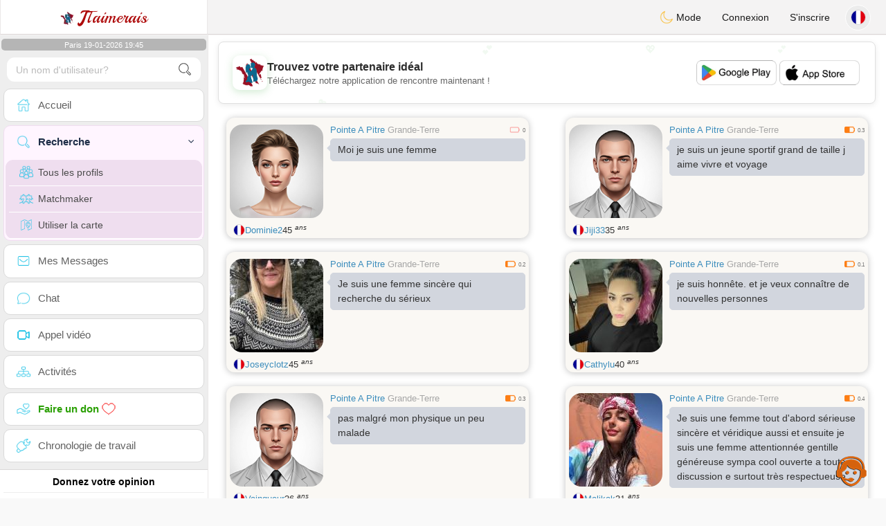

--- FILE ---
content_type: text/html; charset=UTF-8
request_url: https://www.jtaimerais.fr/fr/search?pays=FR&city=Pointe%20A%20Pitre
body_size: 14282
content:
<!DOCTYPE html>
<html lang="fr-FR">
  <head>
    <meta charset="UTF-8">
<title>Recherche Personnalisée - Trouvez des Célibataires Français</title>
<meta content='width=device-width, initial-scale=1, viewport-fit=cover' name='viewport'>
<link rel="alternate" href="https://www.jtaimerais.fr" hreflang="x-default" /><link rel="alternate" href="https://www.jtaimerais.fr/fr/search" hreflang="fr" /><link rel="alternate" href="https://www.jtaimerais.fr/en/search" hreflang="en" /><link rel="alternate" href="https://www.jtaimerais.fr/de/search" hreflang="de" /><link rel="alternate" href="https://www.jtaimerais.fr/es/search" hreflang="es" /><link rel="alternate" href="https://www.jtaimerais.fr/it/search" hreflang="it" /><link rel="alternate" href="https://www.jtaimerais.fr/pt/search" hreflang="pt" /><link rel="alternate" href="https://www.jtaimerais.fr/nl/search" hreflang="nl" /><link rel="alternate" href="https://www.jtaimerais.fr/jp/search" hreflang="ja" /><link rel="alternate" href="https://www.jtaimerais.fr/cn/search" hreflang="zh" /><link href="/newdesign/plugins/iCheck/square/_all.css" rel="stylesheet" type="text/css" />
<link href="https://pictures.isn-services.com/websites/styles/bootstrap/css/bootstrap.min.css?v=6" rel="stylesheet" type="text/css" />
<link href="/newdesign/css/font-awesome/css/font-awesome.min.css" rel="stylesheet" type="text/css" />
<link href="https://pictures.isn-services.com/websites/styles/ISNServices.min.css?v=144" rel="stylesheet" type="text/css" />
<meta name="description" content="Site de rencontre gratuit N°1 en France - tchat français sérieux et sélectif pour célibataires exigeants" />
<meta name="keywords" content="meilleurs sites de rencontre, rencontrer des célibataires français, site de rencontre en ligne, application de rencontre française, chat avec célibataires, trouver l'amour en France, rencontre sérieuse, mariage français" />
<script type="application/ld+json">{"@context":"https://schema.org","@type":"BreadcrumbList","itemListElement":[{"@type":"ListItem","position":1,"name":"Home","item":"https://www.jtaimerais.fr"},{"@type":"ListItem","position":2,"name":"Language","item":"https://www.jtaimerais.fr/fr"},{"@type":"ListItem","position":3,"name":"Search","item":"https://www.jtaimerais.fr/fr/search"},{"@type":"ListItem","position":4,"name":"Search (Country FR)","item":"https://www.jtaimerais.fr/fr/search?pays=FR"}]}</script>
<meta name="author" content="ISN Services" />
<meta name="copyright" content="isn-services.com" />
<meta name="robots" content="index, follow">
<link rel="canonical" href="https://www." />
<link rel="shortcut icon" href="/newdesign/images/favicon.ico" type="image/x-icon" />
<link rel="icon" type="image/png" sizes="16x16" href="/newdesign/images/AppIcons/Assets.xcassets/AppIcon.appiconset/16.png">
<link rel="icon" type="image/png" sizes="32x32" href="/newdesign/images/AppIcons/Assets.xcassets/AppIcon.appiconset/32.png">
<meta name="application-name" content="france" />
<meta name="msApplication-ID" content="com.isnapps.jtaimerais" />
<meta name="msapplication-TileColor" content="#da532c">
<meta name="msapplication-TileImage" content="https://jtaimerais.fr/newdesign/images/AppIcons/Assets.xcassets/AppIcon.appiconset/144.png" />
<link rel="manifest" href="/manifest.json?v=19" crossOrigin="use-credentials" />

<link href="/newdesign/images/AppIcons/Assets.xcassets/AppIcon.appiconset/57.png" sizes="57x57" rel="apple-touch-icon">
<link href="/newdesign/images/AppIcons/Assets.xcassets/AppIcon.appiconset/72.png" sizes="72x72" rel="apple-touch-icon">
<link href="/newdesign/images/AppIcons/Assets.xcassets/AppIcon.appiconset/114.png" sizes="114x114" rel="apple-touch-icon">
<link href="/newdesign/images/AppIcons/Assets.xcassets/AppIcon.appiconset/144.png" sizes="144x144" rel="apple-touch-icon">
<link href="/newdesign/images/AppIcons/192.png" sizes="192x192" rel="apple-touch-icon">

<link href="/newdesign/images/AppIcons/splashscreens/iphone6_splash.png" media="(device-width: 375px) and (device-height: 667px) and (-webkit-device-pixel-ratio: 2)" rel="apple-touch-startup-image" />
<link href="/newdesign/images/AppIcons/splashscreens/iphoneplus_splash.png" media="(device-width: 621px) and (device-height: 1104px) and (-webkit-device-pixel-ratio: 3)" rel="apple-touch-startup-image" />
<link href="/newdesign/images/AppIcons/splashscreens/iphonex_splash.png" media="(device-width: 375px) and (device-height: 812px) and (-webkit-device-pixel-ratio: 3)" rel="apple-touch-startup-image" />
<link href="/newdesign/images/AppIcons/splashscreens/iphonexr_splash.png" media="(device-width: 414px) and (device-height: 896px) and (-webkit-device-pixel-ratio: 2)" rel="apple-touch-startup-image" />
<link href="/newdesign/images/AppIcons/splashscreens/iphonexsmax_splash.png" media="(device-width: 414px) and (device-height: 896px) and (-webkit-device-pixel-ratio: 3)" rel="apple-touch-startup-image" />
<link href="/newdesign/images/AppIcons/splashscreens/ipad_splash.png" media="(device-width: 768px) and (device-height: 1024px) and (-webkit-device-pixel-ratio: 2)" rel="apple-touch-startup-image" />

<meta name="mobile-web-app-capable" content="yes">
<meta name="apple-mobile-web-app-capable" content="yes"/>
<meta name="apple-mobile-web-app-title" content="ISN Connect" />
<meta name="apple-mobile-web-app-status-bar-style" content="white" />
<meta name="theme-color" content="#ffffff" />
<meta property="og:url" content="https://www.jtaimerais.fr/fr/search" />
<meta property="og:description" content="N°1 Site de Tchat sérieux et sélectif" />
<meta property="og:title" content="Site de renconte 100% Gratuit" />
<meta property="og:type" content="website" /><meta property="og:image" content="https://www.jtaimerais.fr/newdesign/images/facebookshare.jpg" /><meta property="fb:app_id" content="794975350565030" />
<link href="/isnstyles/styles/print.css" media="print" rel="stylesheet" type="text/css" />
<link href="https://pictures.isn-services.com/websites/styles/styleencss.css?v=200" rel="stylesheet" type="text/css" />
<script type="text/javascript" src="https://pictures.isn-services.com/websites/js/jquery/jquery-3.6.0.min.js"></script>
<script>
  // Show warnings for deprecated methods and trace their location
  jQuery.migrateTrace = true;
  jQuery.migrateMute = false; 
</script>
<script src="https://code.jquery.com/jquery-migrate-1.4.1.min.js"></script>
<script type="text/javascript" src="https://pictures.isn-services.com/websites/js/meet-global17s.js?v=36"></script>
<script>
var langue='fr',website='france',page='search',align='left',antialign='right',
isconnected=0,connecid='',ispub=1,isgold=0, username = '',iswebapp=false,windowwidth = window.innerWidth,
pubdir='PubISNFR',ConsentAds=0,appStore='id809140331', googlePlay='com.isnapps.jtaimerais';
</script>
<script async src="//pagead2.googlesyndication.com/pagead/js/adsbygoogle.js"></script>
<script>
  //(adsbygoogle=window.adsbygoogle||[]).pauseAdRequests=1;
  (adsbygoogle = window.adsbygoogle || []).push({
    google_ad_client: "ca-pub-6507722883585592",
    enable_page_level_ads: true
  });
</script>	<meta name="apple-itunes-app" content="app-id=809140331">
	<meta name="google-play-app" content="app-id=com.isnapps.jtaimerais">
	<style>
	#header{border-left:1px solid #e5d7d7;border-right:1px solid #e5d7d7;width:100%;height:154px;position:relative;margin-top:0;margin-right:auto;margin-bottom:0;margin-left:auto;background:url("/newdesign/images/rencontre-chat-gratuit-france.jpg") no-repeat center center #FFFFFF;}
	@media only screen and (min-width:900px){#puttop{min-height:90px;}}
	</style>
</head>
 <body id="body" class="skin-beige layout-boxed">
    <div class="wrapper">
      <header class="main-header">
        <a href="/fr" class="logo"><img src="/isnstyles/images/logomini.webp" alt="Logo"> <b>J</b>Taimerais</a>
        <nav class="navbar navbar-static-top" role="navigation">﻿<a href="#" class="sidebar-toggle" data-toggle="offcanvas" role="button"><span class="sr-only">Toggle navigation</span></a>
<div class="navbar-custom-menu">
<ul class="nav navbar-nav">
		<li class="pointer" onclick="SwitchLayout()">
		<a id="setlayout" title="Style: dark/light"><i class="isn isn-moon margin0"></i> Mode</a>
	</li>
		<li><a href="https://www.jtaimerais.fr/fr/login">Connexion</a></li>
	<li class="registerbut hidden-xs"><a href="https://www.jtaimerais.fr/fr/register">S'inscrire</a></li>
  	<li class="dropdown user user-menu toround" data-toggle="tooltip" data-placement="left" title="Languages">
		<a href="#" class="dropdown-toggle" data-toggle="dropdown" style="padding: 6px 0px 1px 1px;">
		  <img class="circleradius" src="/isnstyles/flagsWEBP/1x1/fr.webp" alt="language"/>
		</a>
		<ul class="dropdown-menu languages"><li><a href="https://www.jtaimerais.fr/fr/search"><span class="pull-left marginright"><img class="circleradius" src="/isnstyles/flagsWEBP/1x1/fr.webp" title="français" alt="français" border="0"></span> Français</a></li><li><a href="https://www.jtaimerais.fr/de/search"><span class="pull-left marginright"><img class="circleradius" src="/isnstyles/flagsWEBP/1x1/de.webp" title="deutsch" alt="deutsch" border="0"></span> Deutsch</a></li><li><a href="https://www.jtaimerais.fr/en/search"><span class="pull-left marginright"><img class="circleradius" src="/isnstyles/flagsWEBP/1x1/gb.webp" title="english" alt="english" border="0"></span> English</a></li><li><a href="https://www.jtaimerais.fr/es/search"><span class="pull-left marginright"><img class="circleradius" src="/isnstyles/flagsWEBP/1x1/es.webp" title="español" alt="español" border="0"></span> Español</a></li><li><a href="https://www.jtaimerais.fr/it/search"><span class="pull-left marginright"><img class="circleradius" src="/isnstyles/flagsWEBP/1x1/it.webp" title="italiano" alt="italiano" border="0"></span> Italiano</a></li><li><a href="https://www.jtaimerais.fr/nl/search"><span class="pull-left marginright"><img class="circleradius" src="/isnstyles/flagsWEBP/1x1/nl.webp" title="nederlands" alt="nederlands" border="0"></span> Nederlands</a></li><li><a href="https://www.jtaimerais.fr/pt/search"><span class="pull-left marginright"><img class="circleradius" src="/isnstyles/flagsWEBP/1x1/pt.webp" title="português" alt="português" border="0"></span> Português</a></li><li><a href="https://www.jtaimerais.fr/cn/search"><span class="pull-left marginright"><img class="circleradius" src="/isnstyles/flagsWEBP/1x1/cn.webp" title="中文" alt="中文" border="0"></span> 中文</a></li><li><a href="https://www.jtaimerais.fr/jp/search"><span class="pull-left marginright"><img class="circleradius" src="/isnstyles/flagsWEBP/1x1/jp.webp" title="日本人" alt="日本人" border="0"></span> 日本人</a></li>		</ul>
	</li>

</ul>
</div></nav>
      </header>
      <aside class="main-sidebar"><section class="sidebar"><style>.sidebar ::-webkit-scrollbar {width: 2px;}</style>
<script>var aMode=null;if(typeof(Storage)!=="undefined"){aMode=window.localStorage.getItem('modestyle');if(aMode!==null&&parseInt(aMode)>0){modestyle=parseInt(aMode);if(modestyle==2)$("body").addClass("layout-dark");$("#setlayout i").removeClass("isn-moon");$("#setlayout i").addClass("isn-sun")}else{$("#setlayout i").addClass("isn-moon");$("#setlayout i").removeClass("isn-sun")}var aFont=window.localStorage.getItem('modefont');if(aFont!==null&&parseInt(aFont)>0){var modefont=parseInt(aFont);if(modefont==2)$("body").addClass("font-big");else if(modefont==3)$("body").addClass("font-bigger")}var aBold=window.localStorage.getItem('modebold');if(aBold!==null&&parseInt(aBold)>0){var modebold=parseInt(aBold);if(modebold==2)$("body").addClass("textbold")}var aBlack=window.localStorage.getItem('modeblack');if(aBlack!==null&&parseInt(aBlack)>0){var modeblack=parseInt(aBlack);if(modeblack==2)$("body").addClass("textdark")}var aSound=window.localStorage.getItem('modesound');if(aSound!==null&&parseInt(aSound)==0){var modesound=parseInt(aSound);if(modesound==0){$("#soundonoff").addClass("isn-speaker-off");$("#soundonoff").removeClass("isn-speaker")}}if(aMode==null&&window.matchMedia&&window.matchMedia('(prefers-color-scheme: dark)').matches){if(!$("body").hasClass("layout-dark")&&window.localStorage.getItem('modestyle')==null){window.localStorage.setItem('modestyle','2');$("body").addClass("layout-dark");$("#layout-dark div").addClass("bg-blue");$("#layout-default div").removeClass("bg-blue");$("#setlayout i").removeClass("isn-moon");$("#setlayout i").addClass("isn-sun")}}}</script>
<div class="hourside">Paris 19-01-2026 19:45</div><form method="GET" action="/fr/search" class="sidebar-form">
	<div id="someseach" class="input-group">
		<input type="text" name="theuser" id="theuser" class="form-control" placeholder="Un nom d'utilisateur?"/>
		<input type="hidden" value="1" name="byuser" id="byuser">
		<span class="input-group-btn"><button type="submit" id="search-btn" aria-label="search-btn" class="btn btn-flat"><i class="isn isn-search-gray margin0"></i></button></span>
	</div>
</form>
<ul class="sidebar-menu">
<li class=""><a href="/fr"><i class="isn isn-home"></i> <span>Accueil</span></a></li>
<li class="active treeview">
  <a href="#"><i class="isn isn-search"></i> <span>Recherche</span><i class="fa fa-angle-left pull-right"></i></a>
  <ul class="treeview-menu">
	<li><a href="/fr/search"><i class="isn isn-profiles"></i>Tous les profils</a></li>
		<li><a href="/fr/matchmaker"><i class="isn isn-match"></i>Matchmaker</a></li>
	<li><a href="/fr/memberssmap"><i class="isn isn-maps"></i>Utiliser la carte</a></li>
  </ul>
</li>
<li class=""><a href="/fr/inbox"><i class="isn isn-envelope"></i> <span>Mes Messages</span></a></li>
<li class=""><a href="/fr/chat"><i class="isn isn-chat"></i> <span>Chat</span></a></li>
<li class=""><a href="/fr/videocall"><i class="isn isn-video"></i> <span>Appel vidéo</span></a></li><li class="treeview"><a href="/fr/activities"><i class="isn isn-hierarchy"></i> <span>Activités</span></a></li>
<li class="treeview"><a href="/fr/donate"><i class="isn isn-donate"></i> <span style="color: #2ba005;font-weight: bold;">Faire un don <i class="isn isn-heart-red"></i></span></a></li>
<li ><a href="/fr/work"><i class="isn isn-worktimeline"></i> <span>Chronologie de travail</span></a></li>
</ul>
<div class="pub margintop"><div class="briefnews marginbottom"><div class="aligncenter" id="putside"></div></div></div>
<div class="opinionsdiv marginbottom" style="min-height:82px;"><p class="padding5 margin0 aligncenter">Donnez votre opinion</p><div id="boxbox" class="box box-solid" style="border:none !important;"><div id="msgdrop8" class="overlay" style="height: 58px; width: 98%;"><i class="fa fa-refresh fa-spin"></i></div></div><div id="msgdrop9" class="overlay"></div></div>
<div id="aenforcer"></div>
<script>
if (!iswebapp) {
  $("#aenforcer").html(`<div class="briefnews marginbottom"><div class="brifcont"><div class="aligncenter"><iframe id="promotionsites" title="promotionsites" sandbox="allow-forms allow-pointer-lock allow-popups allow-popups-to-escape-sandbox allow-same-origin allow-scripts allow-top-navigation-by-user-activation" width="100%" height="250" frameborder="0" src="" marginwidth="0" marginheight="0" vspace="0" hspace="0" allowtransparency="true" scrolling="no" allowfullscreen="true"></iframe></div></div></div>`);
}
</script></section></aside>
      <div class="content-wrapper">
		<div id="bannermobile" style="position: relative;"></div>
        <section class="content">
						<div id="pubhead" class="pubhead"><div id="pubtop">	<link href="//pictures.isn-services.com/websites/styles/ads.css?v=12" rel="stylesheet" type="text/css" />
	<script>
	//$(window).on('load', function(){$('#pubhaut').load("/newdesign/_setup/pub/pub.php?d=5&ig=&ip=1&p=search&di=PubISNFR&pf=responsive");});
	</script>
	<div id="pubhaut"><ins class="adsbygoogle pubtop" id="ins-dis"
     style="display:block;"
     data-ad-client="ca-pub-6507722883585592"
     data-ad-slot="5651470494">
</ins>
<script>(adsbygoogle = window.adsbygoogle || []).push({});</script></div>
	</div></div>
			<div class="row">﻿<div><div class="col-xs-12 padding0">			<div class="col-md-6">
			<div class="dockbody searchdock pointer">
				<div class="h2 margin0 text-left"><div class="limitsflex">
								<span><span class="hidden-xs"> <a href="/fr/search?pays=FR&city=Pointe A Pitre">Pointe A Pitre</a></span>
								<span class="regionsearch"><a href="/fr/search?pays=FR&province=Grande-Terre">Grande-Terre</a></span></span><span><i class="isn-sm isn-batteryempty" alt="Index" title="Index"></i> <small>0</small></span></div>					<div class="annonce-wrapper"><div class="isnotarabic annonce" onclick="document.location.href='/fr/profil2/MTE1NDg2'">Moi je suis une femme</div></div>
				</div>
				<div class="divs1 s1dock">
					<div class="divs11" onclick="document.location.href='/fr/profil2/MTE1NDg2'">
						<div class="userPicture marginBottom pictsearch pointer">
							<img alt="dominie2" title="dominie2" src="/isnstyles/images/unknown-f.jpg" valign="top" border="0">													</div>
					</div>
				</div>
				<div class="limitsflex1">
					<span class="limitsflex">
						<span class="flexnormal">
							<span><img class="flagflex" src="/isnstyles/flagsWEBP/1x1/fr.webp" alt="pays France" title="pays France" valign="top" border="0"></span> 
							<span><a href="/fr/profil2/MTE1NDg2">Dominie2</a></span> 
							<span style="unicode-bidi: plaintext;">45 <sup>ans</sup></span>
						</span>
						<span>
												</span>
					</span>
				</div>
			</div>
			</div>			<div class="col-md-6">
			<div class="dockbody searchdock pointer">
				<div class="h2 margin0 text-left"><div class="limitsflex">
								<span><span class="hidden-xs"> <a href="/fr/search?pays=FR&city=Pointe A Pitre">Pointe A Pitre</a></span>
								<span class="regionsearch"><a href="/fr/search?pays=FR&province=Grande-Terre">Grande-Terre</a></span></span><span><i class="isn-sm isn-batteryhalf" alt="Index" title="Index"></i> <small>0.3</small></span></div>					<div class="annonce-wrapper"><div class="isnotarabic annonce" onclick="document.location.href='/fr/profil2/MTA5MTY1'">je suis un jeune  sportif grand de taille j aime vivre et voyage </div></div>
				</div>
				<div class="divs1 s1dock">
					<div class="divs11" onclick="document.location.href='/fr/profil2/MTA5MTY1'">
						<div class="userPicture marginBottom pictsearch pointer">
							<img alt="jiji33" title="jiji33" src="/isnstyles/images/unknown-m.jpg" valign="top" border="0">													</div>
					</div>
				</div>
				<div class="limitsflex1">
					<span class="limitsflex">
						<span class="flexnormal">
							<span><img class="flagflex" src="/isnstyles/flagsWEBP/1x1/fr.webp" alt="pays France" title="pays France" valign="top" border="0"></span> 
							<span><a href="/fr/profil2/MTA5MTY1">Jiji33</a></span> 
							<span style="unicode-bidi: plaintext;">35 <sup>ans</sup></span>
						</span>
						<span>
												</span>
					</span>
				</div>
			</div>
			</div>			<div class="col-md-6">
			<div class="dockbody searchdock pointer">
				<div class="h2 margin0 text-left"><div class="limitsflex">
								<span><span class="hidden-xs"> <a href="/fr/search?pays=FR&city=Pointe A Pitre">Pointe A Pitre</a></span>
								<span class="regionsearch"><a href="/fr/search?pays=FR&province=Grande-Terre">Grande-Terre</a></span></span><span><i class="isn-sm isn-batterylow" alt="Index" title="Index"></i> <small>0.2</small></span></div>					<div class="annonce-wrapper"><div class="isnotarabic annonce" onclick="document.location.href='/fr/profil2/MTE0Mzg4'">Je suis une femme sincère qui recherche du sérieux</div></div>
				</div>
				<div class="divs1 s1dock">
					<div class="divs11" onclick="document.location.href='/fr/profil2/MTE0Mzg4'">
						<div class="userPicture marginBottom pictsearch pointer">
							<img alt="joseyclotz" title="joseyclotz" src="/picturesdatat/114388.jpg?2026011919" valign="top" border="0">													</div>
					</div>
				</div>
				<div class="limitsflex1">
					<span class="limitsflex">
						<span class="flexnormal">
							<span><img class="flagflex" src="/isnstyles/flagsWEBP/1x1/fr.webp" alt="pays France" title="pays France" valign="top" border="0"></span> 
							<span><a href="/fr/profil2/MTE0Mzg4">Joseyclotz</a></span> 
							<span style="unicode-bidi: plaintext;">45 <sup>ans</sup></span>
						</span>
						<span>
												</span>
					</span>
				</div>
			</div>
			</div>			<div class="col-md-6">
			<div class="dockbody searchdock pointer">
				<div class="h2 margin0 text-left"><div class="limitsflex">
								<span><span class="hidden-xs"> <a href="/fr/search?pays=FR&city=Pointe A Pitre">Pointe A Pitre</a></span>
								<span class="regionsearch"><a href="/fr/search?pays=FR&province=Grande-Terre">Grande-Terre</a></span></span><span><i class="isn-sm isn-batterylow" alt="Index" title="Index"></i> <small>0.1</small></span></div>					<div class="annonce-wrapper"><div class="isnotarabic annonce" onclick="document.location.href='/fr/profil2/MTE0MjEz'">je suis honnête. et je veux connaître de nouvelles personnes</div></div>
				</div>
				<div class="divs1 s1dock">
					<div class="divs11" onclick="document.location.href='/fr/profil2/MTE0MjEz'">
						<div class="userPicture marginBottom pictsearch pointer">
							<img alt="Cathylu" title="Cathylu" src="/picturesdatat/114213.jpg?2026011919" valign="top" border="0">													</div>
					</div>
				</div>
				<div class="limitsflex1">
					<span class="limitsflex">
						<span class="flexnormal">
							<span><img class="flagflex" src="/isnstyles/flagsWEBP/1x1/fr.webp" alt="pays France" title="pays France" valign="top" border="0"></span> 
							<span><a href="/fr/profil2/MTE0MjEz">Cathylu</a></span> 
							<span style="unicode-bidi: plaintext;">40 <sup>ans</sup></span>
						</span>
						<span>
												</span>
					</span>
				</div>
			</div>
			</div>			<div class="col-md-6">
			<div class="dockbody searchdock pointer">
				<div class="h2 margin0 text-left"><div class="limitsflex">
								<span><span class="hidden-xs"> <a href="/fr/search?pays=FR&city=Pointe A Pitre">Pointe A Pitre</a></span>
								<span class="regionsearch"><a href="/fr/search?pays=FR&province=Grande-Terre">Grande-Terre</a></span></span><span><i class="isn-sm isn-batteryhalf" alt="Index" title="Index"></i> <small>0.3</small></span></div>					<div class="annonce-wrapper"><div class="isnotarabic annonce" onclick="document.location.href='/fr/profil2/MTE0MDQ3'">pas malgré mon physique un peu malade </div></div>
				</div>
				<div class="divs1 s1dock">
					<div class="divs11" onclick="document.location.href='/fr/profil2/MTE0MDQ3'">
						<div class="userPicture marginBottom pictsearch pointer">
							<img alt="vainqueur" title="vainqueur" src="/isnstyles/images/unknown-m.jpg" valign="top" border="0">													</div>
					</div>
				</div>
				<div class="limitsflex1">
					<span class="limitsflex">
						<span class="flexnormal">
							<span><img class="flagflex" src="/isnstyles/flagsWEBP/1x1/fr.webp" alt="pays France" title="pays France" valign="top" border="0"></span> 
							<span><a href="/fr/profil2/MTE0MDQ3">Vainqueur</a></span> 
							<span style="unicode-bidi: plaintext;">36 <sup>ans</sup></span>
						</span>
						<span>
												</span>
					</span>
				</div>
			</div>
			</div>			<div class="col-md-6">
			<div class="dockbody searchdock pointer">
				<div class="h2 margin0 text-left"><div class="limitsflex">
								<span><span class="hidden-xs"> <a href="/fr/search?pays=FR&city=Pointe A Pitre">Pointe A Pitre</a></span>
								<span class="regionsearch"><a href="/fr/search?pays=FR&province=Grande-Terre">Grande-Terre</a></span></span><span><i class="isn-sm isn-batteryhalf" alt="Index" title="Index"></i> <small>0.4</small></span></div>					<div class="annonce-wrapper"><div class="isnotarabic annonce" onclick="document.location.href='/fr/profil2/MTEzNjI3'">Je suis une femme tout d&#039;abord sérieuse sincère et véridique aussi et ensuite je suis une femme attentionnée gentille généreuse sympa cool ouverte a toute discussion e surtout très respectueuse ‪ 33 7 56 91 59 90‬</div></div>
				</div>
				<div class="divs1 s1dock">
					<div class="divs11" onclick="document.location.href='/fr/profil2/MTEzNjI3'">
						<div class="userPicture marginBottom pictsearch pointer">
							<img alt="malikak" title="malikak" src="/picturesdatat/113627.jpg?2026011919" valign="top" border="0">													</div>
					</div>
				</div>
				<div class="limitsflex1">
					<span class="limitsflex">
						<span class="flexnormal">
							<span><img class="flagflex" src="/isnstyles/flagsWEBP/1x1/fr.webp" alt="pays France" title="pays France" valign="top" border="0"></span> 
							<span><a href="/fr/profil2/MTEzNjI3">Malikak</a></span> 
							<span style="unicode-bidi: plaintext;">31 <sup>ans</sup></span>
						</span>
						<span>
												</span>
					</span>
				</div>
			</div>
			</div>			<div class="col-xs-12 padding0"><div class="dockbody searchdock" style="height:135px !important">
				<div class="pubsearch"><ins class="adsbygoogle searchad" id="ins-search6"
     style="display:block;"
     data-ad-format="fluid"
     data-ad-layout-key="-fy+s-2i-d2+xn"
     data-ad-client="ca-pub-6507722883585592"
     data-ad-slot="8201210220"></ins>
<script>(adsbygoogle = window.adsbygoogle || []).push({});</script></div>
			</div></div>			<div class="col-md-6">
			<div class="dockbody searchdock pointer">
				<div class="h2 margin0 text-left"><div class="limitsflex">
								<span><span class="hidden-xs"> <a href="/fr/search?pays=FR&city=Pointe A Pitre">Pointe A Pitre</a></span>
								<span class="regionsearch"><a href="/fr/search?pays=FR&province=Grande-Terre">Grande-Terre</a></span></span><span><i class="isn-sm isn-batteryempty" alt="Index" title="Index"></i> <small>0</small></span></div>					<div class="annonce-wrapper"><div class="isnotarabic annonce" onclick="document.location.href='/fr/profil2/MTEzNzE5'">je suis à la recherche d’une femme</div></div>
				</div>
				<div class="divs1 s1dock">
					<div class="divs11" onclick="document.location.href='/fr/profil2/MTEzNzE5'">
						<div class="userPicture marginBottom pictsearch pointer">
							<img alt="julianotkpobli" title="julianotkpobli" src="/isnstyles/images/unknown-m.jpg" valign="top" border="0">													</div>
					</div>
				</div>
				<div class="limitsflex1">
					<span class="limitsflex">
						<span class="flexnormal">
							<span><img class="flagflex" src="/isnstyles/flagsWEBP/1x1/fr.webp" alt="pays France" title="pays France" valign="top" border="0"></span> 
							<span><a href="/fr/profil2/MTEzNzE5">Julianotkp...</a></span> 
							<span style="unicode-bidi: plaintext;">33 <sup>ans</sup></span>
						</span>
						<span>
												</span>
					</span>
				</div>
			</div>
			</div>			<div class="col-md-6">
			<div class="dockbody searchdock pointer">
				<div class="h2 margin0 text-left"><div class="limitsflex">
								<span><span class="hidden-xs"> <a href="/fr/search?pays=FR&city=Pointe A Pitre">Pointe A Pitre</a></span>
								<span class="regionsearch"><a href="/fr/search?pays=FR&province=Grande-Terre">Grande-Terre</a></span></span><span><i class="isn-sm isn-batteryempty" alt="Index" title="Index"></i> <small>0</small></span></div>					<div class="annonce-wrapper"><div class="isnotarabic annonce" onclick="document.location.href='/fr/profil2/MTEzNTk5'">sympa</div></div>
				</div>
				<div class="divs1 s1dock">
					<div class="divs11" onclick="document.location.href='/fr/profil2/MTEzNTk5'">
						<div class="userPicture marginBottom pictsearch pointer">
							<img alt="Arlette" title="Arlette" src="/isnstyles/images/unknown-f.jpg" valign="top" border="0">													</div>
					</div>
				</div>
				<div class="limitsflex1">
					<span class="limitsflex">
						<span class="flexnormal">
							<span><img class="flagflex" src="/isnstyles/flagsWEBP/1x1/fr.webp" alt="pays France" title="pays France" valign="top" border="0"></span> 
							<span><a href="/fr/profil2/MTEzNTk5">Arlette</a></span> 
							<span style="unicode-bidi: plaintext;">30 <sup>ans</sup></span>
						</span>
						<span>
												</span>
					</span>
				</div>
			</div>
			</div>			<div class="col-md-6">
			<div class="dockbody searchdock pointer">
				<div class="h2 margin0 text-left"><div class="limitsflex">
								<span><span class="hidden-xs"> <a href="/fr/search?pays=FR&city=Pointe A Pitre">Pointe A Pitre</a></span>
								<span class="regionsearch"><a href="/fr/search?pays=FR&province=Grande-Terre">Grande-Terre</a></span></span><span><i class="isn-sm isn-batteryhalf" alt="Index" title="Index"></i> <small>0.3</small></span></div>					<div class="annonce-wrapper"><div class="isnotarabic annonce" onclick="document.location.href='/fr/profil2/MTEzMTQ5'">Hard worker and looking for a serious relationship</div></div>
				</div>
				<div class="divs1 s1dock">
					<div class="divs11" onclick="document.location.href='/fr/profil2/MTEzMTQ5'">
						<div class="userPicture marginBottom pictsearch pointer">
							<img alt="charbelmaa" title="charbelmaa" src="/isnstyles/images/unknown-m.jpg" valign="top" border="0">													</div>
					</div>
				</div>
				<div class="limitsflex1">
					<span class="limitsflex">
						<span class="flexnormal">
							<span><img class="flagflex" src="/isnstyles/flagsWEBP/1x1/fr.webp" alt="pays France" title="pays France" valign="top" border="0"></span> 
							<span><a href="/fr/profil2/MTEzMTQ5">Charbelmaa</a></span> 
							<span style="unicode-bidi: plaintext;">28 <sup>ans</sup></span>
						</span>
						<span>
												</span>
					</span>
				</div>
			</div>
			</div>			<div class="col-md-6">
			<div class="dockbody searchdock pointer">
				<div class="h2 margin0 text-left"><div class="limitsflex">
								<span><span class="hidden-xs"> <a href="/fr/search?pays=FR&city=Pointe A Pitre">Pointe A Pitre</a></span>
								<span class="regionsearch"><a href="/fr/search?pays=FR&province=Grande-Terre">Grande-Terre</a></span></span><span><i class="isn-sm isn-batteryempty" alt="Index" title="Index"></i> <small>0</small></span></div>					<div class="annonce-wrapper"><div class="isnotarabic annonce" onclick="document.location.href='/fr/profil2/MTEzMTM2'">joviale</div></div>
				</div>
				<div class="divs1 s1dock">
					<div class="divs11" onclick="document.location.href='/fr/profil2/MTEzMTM2'">
						<div class="userPicture marginBottom pictsearch pointer">
							<img alt="christellemeunier" title="christellemeunier" src="/picturesdatat/113136.jpg?2026011919" valign="top" border="0">													</div>
					</div>
				</div>
				<div class="limitsflex1">
					<span class="limitsflex">
						<span class="flexnormal">
							<span><img class="flagflex" src="/isnstyles/flagsWEBP/1x1/fr.webp" alt="pays France" title="pays France" valign="top" border="0"></span> 
							<span><a href="/fr/profil2/MTEzMTM2">Christelle...</a></span> 
							<span style="unicode-bidi: plaintext;">42 <sup>ans</sup></span>
						</span>
						<span>
												</span>
					</span>
				</div>
			</div>
			</div>			<div class="col-md-6">
			<div class="dockbody searchdock pointer">
				<div class="h2 margin0 text-left"><div class="limitsflex">
								<span><span class="hidden-xs"> <a href="/fr/search?pays=FR&city=Pointe A Pitre">Pointe A Pitre</a></span>
								<span class="regionsearch"><a href="/fr/search?pays=FR&province=Grande-Terre">Grande-Terre</a></span></span><span><i class="isn-sm isn-batteryhalf" alt="Index" title="Index"></i> <small>0.3</small></span></div>					<div class="annonce-wrapper"><div class="isnotarabic annonce" onclick="document.location.href='/fr/profil2/MTEyODc2'">je suis un bosseur , et je recherche de l&#039;amour vrai</div></div>
				</div>
				<div class="divs1 s1dock">
					<div class="divs11" onclick="document.location.href='/fr/profil2/MTEyODc2'">
						<div class="userPicture marginBottom pictsearch pointer">
							<img alt="noahdois" title="noahdois" src="/isnstyles/images/unknown-m.jpg" valign="top" border="0">													</div>
					</div>
				</div>
				<div class="limitsflex1">
					<span class="limitsflex">
						<span class="flexnormal">
							<span><img class="flagflex" src="/isnstyles/flagsWEBP/1x1/fr.webp" alt="pays France" title="pays France" valign="top" border="0"></span> 
							<span><a href="/fr/profil2/MTEyODc2">Noahdois</a></span> 
							<span style="unicode-bidi: plaintext;">35 <sup>ans</sup></span>
						</span>
						<span>
												</span>
					</span>
				</div>
			</div>
			</div>			<div class="col-md-6">
			<div class="dockbody searchdock pointer">
				<div class="h2 margin0 text-left"><div class="limitsflex">
								<span><span class="hidden-xs"> <a href="/fr/search?pays=FR&city=Pointe A Pitre">Pointe A Pitre</a></span>
								<span class="regionsearch"><a href="/fr/search?pays=FR&province=Grande-Terre">Grande-Terre</a></span></span><span><i class="isn-sm isn-batteryempty" alt="Index" title="Index"></i> <small>0</small></span></div>					<div class="annonce-wrapper"><div class="isnotarabic annonce" onclick="document.location.href='/fr/profil2/MTEyNzA5'">je suis novice</div></div>
				</div>
				<div class="divs1 s1dock">
					<div class="divs11" onclick="document.location.href='/fr/profil2/MTEyNzA5'">
						<div class="userPicture marginBottom pictsearch pointer">
							<img alt="daphne23" title="daphne23" src="/isnstyles/images/unknown-f.jpg" valign="top" border="0">													</div>
					</div>
				</div>
				<div class="limitsflex1">
					<span class="limitsflex">
						<span class="flexnormal">
							<span><img class="flagflex" src="/isnstyles/flagsWEBP/1x1/fr.webp" alt="pays France" title="pays France" valign="top" border="0"></span> 
							<span><a href="/fr/profil2/MTEyNzA5">Daphne23</a></span> 
							<span style="unicode-bidi: plaintext;">24 <sup>ans</sup></span>
						</span>
						<span>
												</span>
					</span>
				</div>
			</div>
			</div>			<div class="col-xs-12 padding0"><div class="dockbody searchdock" style="height:135px !important">
				<div class="pubsearch"><ins class="adsbygoogle searchad" id="ins-search12"
     style="display:block;"
     data-ad-format="fluid"
     data-ad-layout-key="-fy+s-2i-d2+xn"
     data-ad-client="ca-pub-6507722883585592"
     data-ad-slot="8201210220"></ins>
<script>(adsbygoogle = window.adsbygoogle || []).push({});</script></div>
			</div></div>			<div class="col-md-6">
			<div class="dockbody searchdock pointer">
				<div class="h2 margin0 text-left"><div class="limitsflex">
								<span><span class="hidden-xs"> <a href="/fr/search?pays=FR&city=Pointe A Pitre">Pointe A Pitre</a></span>
								<span class="regionsearch"><a href="/fr/search?pays=FR&province=Grande-Terre">Grande-Terre</a></span></span><span><i class="isn-sm isn-batterylow" alt="Index" title="Index"></i> <small>0.1</small></span></div>					<div class="annonce-wrapper"><div class="isnotarabic annonce" onclick="document.location.href='/fr/profil2/MTExODE2'">simple et douce</div></div>
				</div>
				<div class="divs1 s1dock">
					<div class="divs11" onclick="document.location.href='/fr/profil2/MTExODE2'">
						<div class="userPicture marginBottom pictsearch pointer">
							<img alt="isa49941133" title="isa49941133" src="/picturesdatat/111816.jpg?2026011919" valign="top" border="0">													</div>
					</div>
				</div>
				<div class="limitsflex1">
					<span class="limitsflex">
						<span class="flexnormal">
							<span><img class="flagflex" src="/isnstyles/flagsWEBP/1x1/fr.webp" alt="pays France" title="pays France" valign="top" border="0"></span> 
							<span><a href="/fr/profil2/MTExODE2">Isa4994113...</a></span> 
							<span style="unicode-bidi: plaintext;">37 <sup>ans</sup></span>
						</span>
						<span>
												</span>
					</span>
				</div>
			</div>
			</div>			<div class="col-md-6">
			<div class="dockbody searchdock pointer">
				<div class="h2 margin0 text-left"><div class="limitsflex">
								<span><span class="hidden-xs"> <a href="/fr/search?pays=FR&city=Pointe A Pitre">Pointe A Pitre</a></span>
								<span class="regionsearch"><a href="/fr/search?pays=FR&province=Grande-Terre">Grande-Terre</a></span></span><span><i class="isn-sm isn-batteryhalf" alt="Index" title="Index"></i> <small>0.3</small></span></div>					<div class="annonce-wrapper"><div class="isnotarabic annonce" onclick="document.location.href='/fr/profil2/MTEyMDI3'">simple aimable respectueux</div></div>
				</div>
				<div class="divs1 s1dock">
					<div class="divs11" onclick="document.location.href='/fr/profil2/MTEyMDI3'">
						<div class="userPicture marginBottom pictsearch pointer">
							<img alt="0575248414" title="0575248414" src="/isnstyles/images/unknown-m.jpg" valign="top" border="0">													</div>
					</div>
				</div>
				<div class="limitsflex1">
					<span class="limitsflex">
						<span class="flexnormal">
							<span><img class="flagflex" src="/isnstyles/flagsWEBP/1x1/fr.webp" alt="pays France" title="pays France" valign="top" border="0"></span> 
							<span><a href="/fr/profil2/MTEyMDI3">0575248414</a></span> 
							<span style="unicode-bidi: plaintext;">33 <sup>ans</sup></span>
						</span>
						<span>
												</span>
					</span>
				</div>
			</div>
			</div>			<div class="col-md-6">
			<div class="dockbody searchdock pointer">
				<div class="h2 margin0 text-left"><div class="limitsflex">
								<span><span class="hidden-xs"> <a href="/fr/search?pays=FR&city=Pointe A Pitre">Pointe A Pitre</a></span>
								<span class="regionsearch"><a href="/fr/search?pays=FR&province=Grande-Terre">Grande-Terre</a></span></span><span><i class="isn-sm isn-batterylow" alt="Index" title="Index"></i> <small>0.2</small></span></div>					<div class="annonce-wrapper"><div class="isnotarabic annonce" onclick="document.location.href='/fr/profil2/MTEyMDE4'">chui une fille très sympa recherchant une relation sérieuse et stable</div></div>
				</div>
				<div class="divs1 s1dock">
					<div class="divs11" onclick="document.location.href='/fr/profil2/MTEyMDE4'">
						<div class="userPicture marginBottom pictsearch pointer">
							<img alt="chancykevine" title="chancykevine" src="/isnstyles/images/unknown-f.jpg" valign="top" border="0">													</div>
					</div>
				</div>
				<div class="limitsflex1">
					<span class="limitsflex">
						<span class="flexnormal">
							<span><img class="flagflex" src="/isnstyles/flagsWEBP/1x1/fr.webp" alt="pays France" title="pays France" valign="top" border="0"></span> 
							<span><a href="/fr/profil2/MTEyMDE4">Chancykevi...</a></span> 
							<span style="unicode-bidi: plaintext;">24 <sup>ans</sup></span>
						</span>
						<span>
												</span>
					</span>
				</div>
			</div>
			</div>			<div class="col-md-6">
			<div class="dockbody searchdock pointer">
				<div class="h2 margin0 text-left"><div class="limitsflex">
								<span><span class="hidden-xs"> <a href="/fr/search?pays=FR&city=Pointe A Pitre">Pointe A Pitre</a></span>
								<span class="regionsearch"><a href="/fr/search?pays=FR&province=Grande-Terre">Grande-Terre</a></span></span><span><i class="isn-sm isn-batteryempty" alt="Index" title="Index"></i> <small>0</small></span></div>					<div class="annonce-wrapper"><div class="isnotarabic annonce" onclick="document.location.href='/fr/profil2/MTExODE1'">simple</div></div>
				</div>
				<div class="divs1 s1dock">
					<div class="divs11" onclick="document.location.href='/fr/profil2/MTExODE1'">
						<div class="userPicture marginBottom pictsearch pointer">
							<img alt="isaline4994" title="isaline4994" src="/isnstyles/images/unknown-f.jpg" valign="top" border="0">													</div>
					</div>
				</div>
				<div class="limitsflex1">
					<span class="limitsflex">
						<span class="flexnormal">
							<span><img class="flagflex" src="/isnstyles/flagsWEBP/1x1/fr.webp" alt="pays France" title="pays France" valign="top" border="0"></span> 
							<span><a href="/fr/profil2/MTExODE1">Isaline499...</a></span> 
							<span style="unicode-bidi: plaintext;">38 <sup>ans</sup></span>
						</span>
						<span>
												</span>
					</span>
				</div>
			</div>
			</div></div><div class="col-xs-12 padding0"><div class="limitsflex bg-gray padding10">
	<div class="pagination margin0">
		<button onclick="document.location.href='/fr/search?gender=&faith=&kind=&province=&department=&avecph=&confind=&range_2=&minage=&maxage=&ageset=&photo=&last=&pays=FR&city=Pointe A Pitre&city2=&cherche=&statut=&age=&origins=&diplome=&fumeur=&cheuveux=&yeux=&physique=&taille=&aenfants=&veuenfants=&demenage=&pagenn=0'"><i class="fa fa-chevron-left"></i></button>
		<span>1</span>
		<button onclick="document.location.href='/fr/search?gender=&faith=&kind=&province=&department=&avecph=&confind=&range_2=&minage=&maxage=&ageset=&photo=&last=&pays=FR&city=Pointe A Pitre&city2=&cherche=&statut=&age=&origins=&diplome=&fumeur=&cheuveux=&yeux=&physique=&taille=&aenfants=&veuenfants=&demenage=&pagenn=2'"><i class="fa fa-chevron-right"></i></button>
	</div><span><button onclick="document.location.href='/fr/advanced-search'" class="btn btn-primary btn-modern btn-modern-sm font100"><i class="isn isn-settings-white"></i>Recherche par critères</button></span></div></div></div></div>
        </section>
		<section>
						<div class="row padding10">
				<div class="col-lg-3 col-xs-6">
					<div class="small-box bg-aqua">
					<div class="inner"><h3 class="white" style="font-size:16px;">Gratuit</h3><p>100<sup>%</sup></p></div>
					<div class="icon"><i class="fa fa-shopping-cart"></i></div>
					<span class="small-box-footer">Services gratuits <i class="fa fa-fw fa-check-circle"></i></span></div>
				</div>
				<div class="col-lg-3 col-xs-6">
				  <div class="small-box bg-yellow">
					<div class="inner"><h3 class="white" style="font-size:16px;">Support</h3><p>100% gratuit</p></div>
					<div class="icon"><i class="ion ion-person-add"></i></div>
					<span class="small-box-footer">Modérateurs à l'écoute <i class="fa fa-fw fa-check-circle"></i></span></div>
				</div>
				<div class="col-lg-3 col-xs-6">
				  <div class="small-box bg-red">
					<div class="inner"><h3 class="white" style="font-size:16px;">Sérieux</h3><p>profils de qualité</p></div>
					<div class="icon"><i class="ion ion-pie-graph"></i></div>
					<span class="small-box-footer">Qualité confirmée <i class="fa fa-fw fa-check-circle"></i></span></div>
				</div>
				<div class="col-lg-3 col-xs-6">
				  <div class="small-box bg-green">
					<div class="inner"><h3 class="white" style="font-size:16px;">Visiteurs</h3><p>Très visité</p></div>
					<div class="icon"><i class="ion ion-stats-bars"></i></div>
					<span class="small-box-footer">Le meilleur <i class="fa fa-fw fa-check-circle"></i></span></div>
				</div>
			</div>
			<div id="putfoot"><div class="margin10"><ins class="adsbygoogle putfoot"  id="ins-foot"
     style="display:block; text-align:center;"
     data-ad-layout="in-article"
     data-ad-format="fluid"
     data-ad-client="ca-pub-6507722883585592"
     data-ad-slot="8517779694"></ins>
<script>
     (adsbygoogle = window.adsbygoogle || []).push({});
</script></div></div>		</section>
		<section><div class="footer row" id="mainfooter"><!-- Google tag (gtag.js) -->
<script async src="https://www.googletagmanager.com/gtag/js?id=G-P09SHW851Z"></script>
<script>
  window.dataLayer = window.dataLayer || [];
  function gtag(){dataLayer.push(arguments);}
  gtag('js', new Date());

  gtag('config', 'G-P09SHW851Z');
</script><div class="block-about" itemscope itemtype="http://www.jtaimerais.fr">
	<div class="col-xs-12 padding0 allist">
		<div class="aligncenter">
			<div class="donatetitle">Nous travaillons dur pour vous offrir le meilleur service, soyez solidaire s'il vous plaît <i class="glyphicon glyphicon-heart text-red"></i></div>
						<table style="margin:0 auto">
			<tr>
			<td style="vertical-align: top;">
				<select name="donatenb" id="donatenb" class="donatenb">
					<option value="2">2</option>
					<option value="5" selected>Je donne 6</option>
					<option value="10">12</option>
					<option value="20">24</option>
					<option value="30">36</option>
					<option value="40">48</option>
					<option value="50">60</option>
					<option value="100">120</option>
					<option value="500">600</option>
					<option value="1000">1200</option>
				</select>
			</td><td style="vertical-align: top;">
				<select id="currencynb" name="currencynb" class="currencynb">
					<option selected value="usd">USD $</option>
					<option  value="eur">EUR €</option>
					<option  value="cad">CAD &#36;</option>
					<option  value="gbp">GBP £</option>
					<option  value="chf">CHF</option>
					<option  value="aud">AU$</option>
					<option  value="php">PHP ₱</option>
					<option  value="sgd">SGD $</option>
					<option  value="rub">RUB ₽</option>
					<option  value="lbp">LBP ل.ل.</option>
					<option  value="aed">AED د.إ</option>
					<option  value="cny">CNY ¥</option>
					<option  value="cop">COP $</option>
					<option  value="mxn">MEX $</option>
					<option  value="egp">EGP £ج.م</option>
					<option  value="mad">MAD</option>
					<option  value="dzd">DZD دج</option>
					<option  value="sar">SAR ر.س</option>
					<option  value="try">TRY ₺</option>
					<option  value="inr">INR ₹</option>
					<option  value="brl">BRL $</option>
					<option  value="qar">QAR ر.ق</option>
					<option  value="xaf">XAF</option>
					<option  value="xof">XOF</option>
				</select>
				<script>
				$('#donatenb').on('change', function() {$("#amount").val( this.value );})
				$('#currencynb').on('change', function() {
					var currval = this.value;
					var multiplier=1;
					if(currval=="cad") multiplier=1.5;else if(currval=="usd") multiplier=1.2;else if(currval=="xaf") multiplier=655;else if(currval=="xof") multiplier=655;else if(currval=="chf") multiplier=1.12;else if(currval=="aud") multiplier=1.6;else if(currval=="gbp") multiplier=0.9;else if(currval=="php") multiplier=58;else if(currval=="sgd") multiplier=1.6;else if(currval=="rub") multiplier=86;else if(currval=="lbp") multiplier=30000;else if(currval=="aed") multiplier=4.4;else if(currval=="cny") multiplier=7.6;else if(currval=="cop") multiplier=4500;else if(currval=="mxn") multiplier=23.8;else if(currval=="egp") multiplier=17;else if(currval=="mad") multiplier=10;else if(currval=="dzd") multiplier=159;else if(currval=="sar") multiplier=4.5;else if(currval=="try") multiplier=9.8;else if(currval=="inr") multiplier=86;else if(currval=="brl") multiplier=6.14;else if(currval=="qar") multiplier=4.4;else if(currval=="eur") multiplier=1;
					
					var option10=2;var option20=5;var option30=10;var option40=50;var option50=40;var option60=20;var option70=30;var option80=100;var option90=500;var option100=1000;
					option1=parseInt(option10*multiplier);option2=parseInt(option20*multiplier);option3=parseInt(option30*multiplier);option4=parseInt(option40*multiplier);
					option5=parseInt(option50*multiplier);option6=parseInt(option60*multiplier);option7=parseInt(option70*multiplier);option8=parseInt(option80*multiplier);
					option9=parseInt(option90*multiplier);option10=parseInt(option100*multiplier);
			
					var replacedonatenb = '<option value="'+option10+'">'+option1+'</option><option value="'+option20+'" selected>'+option2+'</option><option value="'+option30+'">'+option3+'</option><option value="'+option60+'">'+option6+'</option><option value="'+option70+'">'+option7+'</option><option value="'+option50+'">'+option5+'</option><option value="'+option40+'">'+option4+'</option><option value="'+option80+'">'+option8+'</option><option value="'+option90+'">'+option9+'</option><option value="'+option100+'">'+option10+'</option>';
					$('#donatenb').html(replacedonatenb);
					$("#currencyfoot").val( currval );
				})
				</script>
			</td><td>
			<form action="/fr/donate" method="POST">
				<input type="hidden" name="amount" id="amount" value="5.00">
				<input type="hidden" name="currencyfoot" id="currencyfoot" value="usd">
				<input type="submit" border="0" name="submit" alt="Donate" value="Confirmer" class="btn btn-primary donatebutton">
			</form>
			</td></tr></table>
		</div>
				<div class="col-xs-12 padding0 allistitle">Rencontres par pays</div>
		<div class="col-xs-12 padding0">
			<div class="col-lg-2 col-xs-4 padding0">
				<ul class="datecountries">
					<li class="floatnone"><a href="https://www.jtaimerais.fr" target="blanc"><img src="/isnstyles/flagsWEBP/1x1/fr.webp" alt="France"><span>France</span></a></li>
					<li class="floatnone"><a href="https://www.atantot.be" target="blanc"><img src="/isnstyles/flagsWEBP/1x1/be.webp" alt="Belgique"><span>Belgique</span></a>
					<li class="floatnone"><a href="https://www.amamehoy.es" target="blanc"><img src="/isnstyles/flagsWEBP/1x1/es.webp" alt="Espagne"><span>Espagne</span></a>
					<li class="floatnone"><a href="https://www.amamiora.it" target="blanc"><img src="/isnstyles/flagsWEBP/1x1/it.webp" alt="Italie"><span>Italie</span></a>
					<li class="floatnone"><a href="https://www.svenskadating.com" target="blanc"><img src="/isnstyles/flagsWEBP/1x1/se.webp" alt="Suède"><span>Suède</span></a>
				</ul>
			</div>
			<div class="col-lg-2 col-xs-4 padding0">
				<ul class="datecountries">
					<li class="floatnone"><a href="https://www.dating-deutsch.de" target="blanc"><img src="/isnstyles/flagsWEBP/1x1/de.webp" alt="Allemagne"><span>Allemagne</span></a>
					<li class="floatnone"><a href="https://www.suissi.ch" target="blanc"><img src="/isnstyles/flagsWEBP/1x1/ch.webp" alt="Suisse"><span>Suisse</span></a>
					<li class="floatnone"><a href="https://www.englishlovers.co.uk" target="blanc"><img src="/isnstyles/flagsWEBP/1x1/gb.webp" alt="Angleterre"><span>Angleterre</span></a>
					<li class="floatnone"><a href="https://www.namoro-portugues.pt" target="blanc"><img src="/isnstyles/flagsWEBP/1x1/pt.webp" alt="Portugal"><span>Portugal</span></a>
					<li class="floatnone"><a href="https://www.handispace.org" target="blanc"><img src="/isnstyles/images/handicon.png" alt="Handicapés"><span>Handicapés</span></a>
				</ul>
			</div>
			<div class="col-lg-2 col-xs-4 padding0">
				<ul class="datecountries">
					<li class="floatnone"><a href="https://www.canadian-chat.com" target="blanc"><img src="/isnstyles/flagsWEBP/1x1/ca.webp" alt="Canada"><span>Canada</span></a>
					<li class="floatnone"><a href="https://www.states-dating.com" target="blanc"><img src="/isnstyles/flagsWEBP/1x1/us.webp" alt="États-Unis"><span>États-Unis</span></a>
					<li class="floatnone"><a href="https://www.mexico-citas.com" target="blanc"><img src="/isnstyles/flagsWEBP/1x1/mx.webp" alt="Mexique"><span>Mexique</span></a>
					<li class="floatnone"><a href="https://www.colombia-citas.com" target="blanc"><img src="/isnstyles/flagsWEBP/1x1/co.webp" alt="Colombie"><span>Colombie</span></a>
					<li class="floatnone"><a href="https://www.animour.org" target="blanc"><img src="/isnstyles/images/petsicon.png" alt="Animaux"><span>Animaux</span></a>
				</ul>
			</div>
			<div class="col-lg-2 col-xs-4 padding0">
				<ul class="datecountries">
					<li class="floatnone"><a href="https://www.australia-chat.com" target="blanc"><img src="/isnstyles/flagsWEBP/1x1/au.webp" alt="Australie"><span>Australie</span></a>
					<li class="floatnone"><a href="https://www.nederland-chat.nl" target="blanc"><img src="/isnstyles/flagsWEBP/1x1/nl.webp" alt="Pays-Bas"><span>Pays-Bas</span></a>
					<li class="floatnone"><a href="https://www.osterreich-chat.at" target="blanc"><img src="/isnstyles/flagsWEBP/1x1/at.webp" alt="Autriche"><span>Autriche</span></a>
					<li class="floatnone"><a href="https://www.japanese-chat.com" target="blanc"><img src="/isnstyles/flagsWEBP/1x1/jp.webp" alt="Japon"><span>Japon</span></a>
					<li class="floatnone"><a href="https://www.chinese-chat.com" target="blanc"><img src="/isnstyles/flagsWEBP/1x1/cn.webp" alt="Chine"><span>Chine</span></a>
				</ul>
			</div>
			<div class="col-lg-2 col-xs-4 padding0">
				<ul class="datecountries">
					<li class="floatnone"><a href="https://www.maroc-dating.com" target="blanc"><img src="/isnstyles/flagsWEBP/1x1/ma.webp" alt="Maroc"><span>Maroc</span></a>
					<li class="floatnone"><a href="https://www.tunisia-dating.com" target="blanc"><img src="/isnstyles/flagsWEBP/1x1/tn.webp" alt="Tunisie"><span>Tunisie</span></a>
					<li class="floatnone"><a href="https://www.weshrak.com" target="blanc"><img src="/isnstyles/flagsWEBP/1x1/dz.webp" alt="Algérie"><span>Algérie</span></a>
					<li class="floatnone"><a href="https://www.bahebik.com" target="blanc"><img src="/isnstyles/flagsWEBP/1x1/eg.webp" alt="Égypte"><span>Égypte</span></a>
					<li class="floatnone"><a href="https://www.kuwait-chat.com" target="blanc"><img src="/isnstyles/flagsWEBP/1x1/kw.webp" alt="Koweït"><span>Koweït</span></a>
				</ul>
			</div>
			<div class="col-lg-2 col-xs-4 padding0">
				<ul class="datecountries">
					<li class="floatnone"><a href="https://www.namoro-brasileiro.com" target="blanc"><img src="/isnstyles/flagsWEBP/1x1/br.webp" alt="Brésil"><span>Brésil</span></a>
					<li class="floatnone"><a href="https://www.philippines-chat.com" target="blanc"><img src="/isnstyles/flagsWEBP/1x1/ph.webp" alt="Philippines"><span>Philippines</span></a>
					<li class="floatnone"><a href="https://www.meet-lebanese.com" target="blanc"><img src="/isnstyles/flagsWEBP/1x1/lb.webp" alt="Liban"><span>Liban</span></a>
					<li class="floatnone"><a href="https://www.gulf-dating.com" target="blanc"><img src="/isnstyles/flagsWEBP/1x1/sa.webp" alt="Golfe"><span>Golfe</span></a>
					<li class="floatnone"><a href="https://www.isn-services.com" target="blanc" style="padding: 0;"><i class="fa fa-forward green"></i> <span style="color: #16a716;font-weight:normal;">Toute la liste</span></a>
				</ul>
			</div>
		</div>
				<div class="col-xs-12 footermenu">
			<a href="/fr/news" title="Actualités">Actualités</a> | 
			<a href="/fr/blacklist" title="Scammers">Arnaqueurs</a> | <a href="https://www.isn-store.com" title="ISN Store" target="_blank">Boutique</a> | <a href="/fr/opinions" title="Opinions">Opinions</a><br/>
		</div>
		<div class="col-xs-12 footermenu">
			<a href="/fr/cookies" title="Cookies - RGPD">Cookies & RGPD</a> | <a href="/fr/advertise-with-us" title="advertise-with-us - france">Publicité</a> | <a href="/fr/about" title="About Us - france">À propos de nous</a> | <a href="/fr/vieprive" title="Vie Prive - france">Confidentialité</a> | <a href="/fr/termsofuse" title="Terms of use - france">Conditions d'utilisation</a> | 
			<a href="/fr/contactus" title="Contact - france">Contact</a> | <a href="/fr/faq" title="FAQ">FAQ</a><br/>
		</div>
	</div>
		<div class="col-xs-12 padding0 aligncenter marginbottom">
		<a href="https://www.isn-connect.com/fr/france" target="_blank" class="prevent" title="French dating Available in the iPhone App Store">
			<img id="iosapp" src="/isnstyles/images/app_storefr.png" alt="French dating Available in the iPhone App Store" title="French dating Available in the iPhone App Store"> 
		</a><a href="https://www.isn-connect.com/fr/france" target="_blank" class="prevent" title="French dating Available in the iPhone Google Play">	
			<img id="androidapp" src="/isnstyles/images/google_playfr.png" alt="French dating Available in the Google Play" title="French dating Available in the Google Play">
		</a>	</div>
	<div class="col-xs-12 padding0 alignjustify">
		<h2 itemprop="footer">Plateforme de Rencontres Française Gratuite – Connexions L'Art de Vivre</h2>
		<span itemprop="description">Bonjour ! Découvrez la communauté la plus élégante de France pour des connexions authentiques. Jtaimerais.fr rassemble des célibataires français des boulevards parisiens aux vignobles de Provence, célébrant l'art de vivre et les relations authentiques.<br/> Que vous soyez dans la gastronomie lyonnaise, le charme méditerranéen de Marseille ou le pays viticole bordelais, trouvez des Français compatibles qui apprécient la culture, la conversation et la compagnie significative.<br/> Découvrez notre plateforme entièrement gratuite tout en profitant de l'approche française sophistiquée des relations et de l'amitié.<br/> Des milliers de célibataires français ont découvert leur partenaire parfait grâce à notre communauté raffinée qui valorise la qualité plutôt que la quantité.<br/> Embrassez l'art français de la connexion où chaque conversation pourrait mener à quelque chose de magnifique.</span><br/>
	</div>
	<div class="col-xs-12 padding0 copyright"><strong>&copy; 2026 Copyright <a href="http://www.isn-connect.com" title="ISN Connect" target="_blank">ISN Connect</a>.</strong> All rights reserved.</div>
	<br /><br />
</div>
<div id="gotop" class="gotop"><span id="up" onclick="gotopmenu()"><i class="glyphicon glyphicon-chevron-up"></i></span></div>
	<div id="helpassistance" class="helpassistance" style="display:none;">
		<div class="box-header">
			<img src="/users/thumbs/1.jpg" style="width:112px;height:112px;z-index: 5;height: 90px;width: 90px;border: 3px solid;border-color: rgba(83, 192, 224, 0.72);border-radius: 50%;position: absolute;top: -55px;left: calc( 50% - 44px);"/>
			<h3 class="box-title" style="margin-top: 28px;">Assistance technique</h3>
						<div class="box-tools pull-right"><button type="button" class="btn btn-box-tool" data-widget="remove"  onclick="stopassistance()"><i class="fa fa-remove"></i></button></div>
        </div>
		<div>
			<div id="loadmoreassis" class="text-center" style="display:none;"><img src="/newdesign/images/ajax-loader.gif" /></div>
			<div class="direct-chat-messages" id="messagesAssis" style="height: 288px;" tabindex="1">
				<div class="direct-chat-msg-right" id="ChatAssis2" style="display: none;"><img id="loadassis" src="/newdesign/images/loading2.gif" border="0" class="marginauto"></div>
			</div>
			<div class="input-group marginauto">
				<input id="lm" style="display:none;" value="0" disabled="disabled">
				<input id="ri" style="display:none;" value="1" disabled="disabled">
				<input id="li" style="display:none;" value="0" disabled="disabled">
				<input id="firid" style="display:none;" value="0" disabled="disabled">
				<input id="la" style="display:none;" value="fr" disabled="disabled">
				<input type="text" name="inputAssis" id="inputAssis" class="form-control" placeholder="Tapez votre question ici" style="">
				<span class="input-group-btn alignright" style="width: 77px;">
					<div class="btn-group" style="width:78px;">
						<button type="button" class="btn btnuplassis"><i class="fa fa-paperclip gray"></i><input type="file" name="thefile" id="thefile" onchange="uploadassis()" class="fileuplassis"></button>
						<button onclick="sendassis('fr','')" type="button" class="btn btn-primary bg-green sendassisbtn"><i class="fa fa-send"></i></button>
					</div>
				</span>
			</div>
			<div id="errorassis" class="bg-white font80"></div>
							<div id="introassis" class="introassis">
					<h4 id="adminisonline" class="adminisonline"><span id="whichadmin" class="red text-bold"></span>Avez-vous une question ? Je suis là pour aider</h4>
					<h4 id="adminnotonline" class="adminnotonline">Nous ne sommes pas disponibles, laissez un message et nous répondrons dès que possible</h4>
					<p id="errorguest">Vous pouvez poser une question, signaler un membre ou simplement partager votre opinion</p><br/>
					<div class="col-xs-12">
						<div class="form-group has-feedback">
							<input id="loginguest" name="loginguest" type="text" class="form-control" placeholder="Nom d'utilisateur">
							<span class="glyphicon glyphicon-user form-control-feedback"></span>
						</div>
						<div class="form-group has-feedback">
							<input id="emailguest" name="emailguest" type="text" class="form-control" placeholder="Adresse électronique">
							<span class="glyphicon glyphicon-envelope form-control-feedback"></span>
						</div>
						<button id="butguest" onclick="CheckAssisGuest('fr')" type="button" class="btn btn-primary bg-green"><i class="fa fa-pencil-square-o"></i> Posez votre question</button>
						<div id="loadingguest"><img id="loadassis" src="/newdesign/images/loading2.gif" border="0" class="marginauto"></div>
					</div>
				</div>
						<input id="gi" style="display:none;" value="0" disabled="disabled">
		</div>
	</div>
	<div id="helpbutton" class="helpbutton"><span onclick="helpassistance('1')" data-toggle="tooltip" data-placement="top" title="Assistance technique">Assistance</span></div>
	<footer class="main-footer" id="main-footer" style="display:none;">
		<div class="footbuttons">
			<div class="toround"><span onclick="ModalLoader('home')" class="pointer"><i class="isn isn-home margin0"></i></span></div>
			<div class="toround"><span onclick="ModalLoader('inbox')" class="pointer"><i class="isn isn-envelope margin0"></i></span></div>
			<div class="toround"><span onclick="ModalLoader('search')" class="pointer"><i class="isn isn-search margin0"></i></span></div>
			<div class="toround"><span onclick="ModalLoader('profil2/')" class="pointer"><i class="isn isn-username margin0"></i></span></div>
			<div class="toround"><span onclick="helpassistance('1')" title="Assistance technique"><img src="https://pictures.isn-services.com/websites/images/helpassistance.png" class="pointer"></span></div>
					</div>
	</footer>
<style>.bloqdiv {width:800px;max-width:90%;bottom:20px;left:50%;-ms-transform:translateX(-50%);-webkit-transform:translateX(-50%);-moz-transform:translateX(-50%);-o-transform:translateX(-50%);transform:translateX(-50%);background-color:rgb(17,17,17);z-index:999999;opacity:1;position:fixed;padding:5px;font-size:13px;font-weight:normal;color:rgb(255,255,255);line-height:20px;letter-spacing:normal;box-shadow:rgb(0,0,0)0px 0px 8px;border-radius:5px;border-top: 4px solid #d12807;}</style>
<div id="bloquerdiv" class="bloqdiv" style="display:none;">
	<div class="padding10">
		<div><table><tr><td><i class="fa fa-eye-slash red marginright" style="font-size: 42px;"></i></td><td><h2>AdBlocker Détecté</h2></td></tr></table></div>
		<div class="alignjustify">Veuillez nous soutenir en désactivant votre bloqueur de publicités ou en mettant ce site en liste blanche. Si vous souhaitez le garder actif sur ce site, vous pouvez passer à un <a href="/fr/gold">compte Gold</a>. Merci !</div>
	</div>
</div>
<script src="/newdesign/dist/js/app.min.js?v=33" type="text/javascript"></script>
<script src="//pictures.isn-services.com/websites/bootstrap/js/bootstrap.min.js?v=1" type="text/javascript"></script>
<script src="//pictures.isn-services.com/websites/js/jquery.nicescroll.min.js?v=9"></script>
<script src="/isnstyles/js/plugins/iCheck/icheck.min.js" type="text/javascript"></script>
<script>
iswebapp = isWebApp();
</script>
<script>
	var pageass=2;var stopass=0;
	$(document).ready(function(){
		$('#messagesAssis').on('scroll', function(){
			if($(this).scrollTop() === 0){
				$("div#loadmoreassis").show();
				setTimeout(function(){if(stopass === 0){stopass = 1;$("#lm").val("1");clearInterval(timerId);reloadassis($('#la').val(), $("#ri").val());}}, 500);
			}
		});
	});
	var timerId = 0;var ttime="1768848302";
	var titre="Recherche Personnalisée - Trouvez des Célibataires Français";var allfaq="<a href=\"/fr/faq\">Consulter toutes les FAQ</a>";var emptymess='';
	var contms='Pour utiliser le service d\'assistance et d\'aide vous devez être connecté';var aenforcer=!iswebapp;
	var shoavoid = '&av=FR';
	var finds = '';
	var disppic = 0;
	var storelang = (langue=="fr") ? 'fr' : 'en';var isornotarabic = (langue=="ar") ? 'isarabic' : 'isnotarabic';
	var setadb = 1;
	var pushtext="Si vous voulez recevoir des notifications push sur votre appareil quand vous recevez un message, vous devez autoriser les notifications depuis la fenêtre pop-up de votre navigateur.",nonmerci="Non merci",continuer="Oui, je le veux";
	var modestyle=0;
	var isnadtitle='Trouvez votre partenaire idéal',isnadsubtitle='Téléchargez notre application de rencontre maintenant !';
</script>

<script type="text/javascript" src="https://pictures.isn-services.com/websites/js/footer.js?v=20"></script>
<script src="//pictures.isn-services.com/websites/js/webapp.js?v=37"></script>
<script src="https://pictures.isn-services.com/websites/js/prebid-ads.js?v=1"></script>
<script type="text/javascript">
$(window).on('load', function(){if( typeof isShooting === 'undefined' ){isdetected();}else{if (!adsbygoogle.loaded && $('.pubtop').is(':empty')){isdetected();}else if(typeof isnShot=== 'undefined') {isdetected();}else {isnShot.onDetected(isdetected);isnShot.onNotDetected(isnotdetected);isnShot.on(true, isdetected);isnShot.on(false, isnotdetected);isnShot.on(true, isdetected).onNotDetected(isnotdetected);isnShot.setOption('checkOnLoad', false);}}});
// Make sure that the properties exist on the window.
window.googlefc = window.googlefc || {};
window.googlefc.callbackQueue = window.googlefc.callbackQueue || [];
// Queue the callback using the CONSENT_API_READY key on the callbackQueue.
window.googlefc.callbackQueue.push({
	'CONSENT_API_READY':() => __tcfapi('addEventListener', 2.0, (data, success) => {
		let gdprApplies=data.gdprApplies;
		if(gdprApplies){
			let consobj=data.purpose;
			let consimp=Object.values(consobj.consents);
			if(!consimp[0]){
				$("#bloquerdiv").css( { "bottom" : "73px" } );
				$("#bloquerdiv h2").text('Vous avez bloqué les publicités');
				$("#bloquerdiv h2").text('Vous avez bloqué les publicités');
				$("#bloquerdiv .alignjustify").html('Veuillez nous soutenir en acceptant le consentement pour les publicités sur ce site, après les avoir refusées vous pouvez toujours les accepter en utilisant le bouton <img src="https://pictures.isn-services.com/websites/images/gpp_good_24px_blue_600.svg"> en bas de la page "Paramètres de confidentialité et cookies". Vous pouvez aussi refuser les publicités mais dans ce cas vous devez passer à <a href="/fr/gold">Gold</a>. Merci !');
				$("#bloquerdiv").show();
			}
		}
	})
});
</script>
<script async src="https://fundingchoicesmessages.google.com/i/pub-6507722883585592?ers=1" nonce="PTfFKEPzjIRcj17HWB4UHw"></script>
<script nonce="PTfFKEPzjIRcj17HWB4UHw">(function() {function signalGooglefcPresent() {if (!window.frames['googlefcPresent']) {if (document.body) {const iframe = document.createElement('iframe'); iframe.style = 'width: 0; height: 0; border: none; z-index: -1000; left: -1000px; top: -1000px;'; iframe.style.display = 'none'; iframe.name = 'googlefcPresent'; document.body.appendChild(iframe);} else {setTimeout(signalGooglefcPresent, 0);}}}signalGooglefcPresent();})();</script>
<div class="modal fade" id="modalpage" tabindex="-1" role="dialog" aria-labelledby="myModalLabel" aria-hidden="true"><div class="modal-dialog" id="dialogpage"><div class="modal-content"><div class="modal-header" style="border: none;"><div style="height: 10px;" id="cloaspa"><button type="button" class="close" data-dismiss="modal">&times;</button></div><div class="modal-body padding0 margintop"><div id="modalcont"><div class="text-center text-gray"><img src="/newdesign/images/ajax-loader.gif" align="absmiddle"/></div></div></div></div></div></div></div>
</div></section>
      </div>
    </div>
	<div><script>
function setConsent(b) {
	$(".setrappelcookies").hide();
	if(b=="1"){createCookie('CookiesConsent', 'db778c67df4ba01080ed149d1da70f3e', 360);createCookie('ConsentAds', 'db778c67df4ba01080ed149d1da70f3e', 360);createCookie('ConsentAnalytics', 'db778c67df4ba01080ed149d1da70f3e', 360);}
	else if(b=="2") createCookie('ConsentAds', 'db778c67df4ba01080ed149d1da70f3e', 360)
	else if(b=="3") createCookie('ConsentAnalytics', 'db778c67df4ba01080ed149d1da70f3e', 360)
}
setConsent('1')
</script>
</div>
  </body>
</html>

--- FILE ---
content_type: text/html; charset=UTF-8
request_url: https://www.jtaimerais.fr/newdesign/_setup/AjaxFiles/GetOpinion.php?d=1768848305323&l=fr
body_size: 675
content:
{"c":"<script>function giveopinion(l){var r = $('input[name=choice]:checked', '#giveopin').val();$.ajax({type: \"POST\", url: \"\/newdesign\/_setup\/AjaxFiles\/opinion.php\", data: \"l=\"+l+\"&q=\"+encodeURIComponent($(\"#q_id\").val())+\"&r=\"+r,datatype : \"html\",success: function(msgc){var returnmess=\"\";if(msgc==\"1\" || msgc==\"3\"){returnmess+= \"Pour participer vous devez être connecté\";$(\"#choice-response\").html(returnmess+'<br\/><br\/>');$(\"#edit-choice\").hide();}else if(msgc==\"2\"){returnmess= \"Vous devez faire un choix\";$(\"#choice-response\").prepend( \"<span class='label label-danger'>\"+returnmess+\"<\/span>\");}else{ returnmess+=msgc;$(\"#choice-response\").html(returnmess+'<br\/><br\/>');$(\"#edit-choice\").hide();}return false;}, error: function (xhr, ajaxOptions, thrownError) {alert(\"error\");return false;}});return false;}<\/script><div class=\"brifcont\"><span style=\"color: #000 !important;\">\r\n\t\t\t\t\t<br\/><h4>Avez-vous remarqué des améliorations sur ce site ?<\/h4>\r\n\t\t\t\t\t<div id=\"opincont\"><div id=\"choice-response\"><\/div><div id=\"edit-choice\" class=\"form-group\">\r\n\t\t\t\t\t\t<form method=\"POST\" id=\"giveopin\">\r\n\t\t\t\t\t\t<div class=\"form-item form-type-radio form-item-choice\">\r\n\t\t\t\t\t\t\t<input type=\"radio\" id=\"opin-r1\" name=\"choice\" value=\"1\" class=\"square\"> <label class=\"option\" for=\"opin-r1\">Oui<\/label>\r\n\t\t\t\t\t\t<\/div>\r\n\t\t\t\t\t\t<div class=\"form-item form-type-radio form-item-choice\">\r\n\t\t\t\t\t\t\t<input type=\"radio\" id=\"opin-r2\" name=\"choice\" value=\"2\" class=\"square\"> <label class=\"option\" for=\"opin-r2\">Non<\/label>\r\n\t\t\t\t\t\t<\/div>\r\n\t\t\t\t\t\t<div class=\"form-item form-type-radio form-item-choice\">\r\n\t\t\t\t\t\t\t<input type=\"radio\" id=\"opin-r3\" name=\"choice\" value=\"3\" class=\"square\"> <label class=\"option\" for=\"opin-r3\">Pas autant<\/label>\r\n\t\t\t\t\t\t<\/div>\r\n\t\t\t\t\t\t<br\/><center><input type=\"hidden\" name=\"q_id\" id=\"q_id\" value=\"2\"><button type=\"button\" onclick=\"return giveopinion('fr');\" class=\"btn btn-primary btn-block btn-flat\">Voter<\/button><\/center><br\/><\/form><\/div><div class=\"aligncenter\"><a href=\"\/fr\/opinions\">consulter toute la liste d'opinions<\/a><\/div><\/div><\/span><\/div>"}

--- FILE ---
content_type: text/html; charset=UTF-8
request_url: https://www.jtaimerais.fr/newdesign/_setup/imp.php?t=1768848302&url=https://www.jtaimerais.fr/fr/search?pays=FR&city=Pointe%20A%20Pitre&a=1&av=FR&ms=0
body_size: 3535
content:
<!DOCTYPE html>
<html>
  <head>
    <meta charset="UTF-8">
	<meta name="referrer" content="always">
	<meta content='width=device-width, initial-scale=1, maximum-scale=1, user-scalable=no' name='viewport'>
	<script type="text/javascript" src="//ajax.googleapis.com/ajax/libs/jquery/2.1.3/jquery.min.js"></script>
	<style>table {background: #fff;border-top: 1px solid #dad9d9;border-bottom: 1px solid #dad9d9;}</style>
</head>
<body>
<div class="inchere"></div>
<script>
var title="Site de rencontre * gratuit";var content="Nouveaux profils de dames, commencez le chat maintenant";var joinus="Plus de détails";var hhide="Fermer";

function makeit(){
	var url=1;
    var isInIframe = (parent !== window),parentUrl = null;country = null;
    if (isInIframe) url="https://www.jtaimerais.fr/fr/search?pays=FR";
	var country="US";
	
	var res = url.split("/");
	var size="250";
	
	var weburl="australia-chat.com";
	switch (country) {
		case "BE": weburl="atantot.be";break;
		case "FR": weburl="jtaimerais.fr";break;
		case "DE": weburl="dating-deutsch.de";break;
		case "IT": weburl="amamiora.it";break;
		case "ES": weburl="amamehoy.es";break;
		case "PT": weburl="namoro-portugues.pt";break;
		case "GD": weburl="ukbestdating.com";break;
		case "CA": weburl="canadian-chat.com";break;
		case "US": weburl="states-dating.com";break;
		case "MX": weburl="mexico-citas.com";break;
		case "BR": weburl="namoro-brasileiro.com";break;
		case "CO": weburl="colombia-citas.com";break;
		case "SY": weburl="shlonak-chat.com";break;
		case "JO": weburl="ordon-chat.com";break;
		case "AE": weburl="emirates-chat.com";break;
		case "IQ": weburl="irak-chat.com";break;
		case "MO": weburl="maroc-dating.com";break;
		case "AU": weburl="australia-chat.com";break;
		case "LB": weburl="meet-lebanese.com";break;
		case "CH": weburl="chat-suisse.ch";break;
		case "SA": weburl="gulf-dating.com";break;
		case "TN": weburl="tunisia-dating.com";break;
		case "MA": weburl="maroc-dating.com";break;
		case "DZ": weburl="weshrak.com";break;
		case "EG": weburl="bahebik.com";break;
		case "KW": weburl="kuwait-chat.com";break;
		case "PH": weburl="philippines-chat.com";break;
		case "NZ": weburl="zealand-chat.com";break;
		case "SG": weburl="singapore-chat.com";break;
		case "MY": weburl="malaysia-chating.com";break;
		case "JP": weburl="japanese-chat.com";break;
		case "CN": weburl="chinese-chat.com";break;
		case "AT": weburl="osterreich-chat.at";break;
		case "NL": weburl="nederland-chat.nl";break;
		case "DK": weburl="smukdansk.com";break;
		case "FI": weburl="suomentreffit.com";break;
		case "SE": weburl="svenskadating.com";break;
		case "NO": weburl="ektenordmenn.com";break;

		default: country="FR";weburl="jtaimerais.fr";
	}
	
	var lang="en";
	if(res.length>3) lang=res[3];
	
	if(res.length>2 && weburl==res[2].replace("www.", "")){
		country="FR";weburl="jtaimerais.fr";
	}
	switch (country) {
		case "BE": title = title.replace("*","Belge");break;
		case "DE": title = title.replace("*","Allemand");break;
		case "IT": title = title.replace("*","Italien");break;
		case "ES": title = title.replace("*","Espagnol");break;
		case "PT": title = title.replace("*","Portugais");break;
		case "GD": title = title.replace("*","Anglais");break;
		case "CA": title = title.replace("*","Canadien");break;
		case "US": title = title.replace("*","Américain");break;
		case "MX": title = title.replace("*","Mexicain");break;
		case "BR": title = title.replace("*","Brésilien");break;
		case "CO": title = title.replace("*","Colombien");break;
		case "SY": title = title.replace("*","Syrien");break;
		case "JO": title = title.replace("*","Jordanien");break;
		case "AE": title = title.replace("*","Emirati");break;
		case "IQ": title = title.replace("*","Irakien");break;
		case "AU": title = title.replace("*","Australien");break;
		case "FR": title = title.replace("*","Français");break;
		case "LB": title = title.replace("*","Libanais");break;
		case "CH": title = title.replace("*","Suisse");break;
		case "SA": title = title.replace("*","Saudi");break;
		case "TN": title = title.replace("*","Tunisien");break;
		case "MA": title = title.replace("*","Marocain");break;
		case "DZ": title = title.replace("*","Algérien");break;
		case "EG": title = title.replace("*","Egyptien");break;
		case "KW": title = title.replace("*","Koweit");break;
		case "PH": title = title.replace("*","Philippin");break;
		case "NZ": title = title.replace("*","Zealand");break;
		case "SG": title = title.replace("*","Malais");break;
		case "MY": title = title.replace("*","Malais");break;
		case "JP": title = title.replace("*","Japonais");break;
		case "CN": title = title.replace("*","Chinois");break;
		case "AT": title = title.replace("*","Autrichien");break;
		case "NL": title = title.replace("*","Néerlandais");break;
		case "DK": title = title.replace("*","Danois");break;
		case "FI": title = title.replace("*","Finlandais");break;
		case "NO": title = title.replace("*","Norvégien");break;
		case "SE": title = title.replace("*","suédois");break;

		default:title = title.replace("*","Français");
	}
		
	var signatu="By ISN Services";
	var fontt=""; var direc = "ltr"; var floatt="right";
	if(lang=="ar") {fontt= "font:normal 13px 'Tahoma',Arial,Helvetica,sans-serif;";direc = "rtl";floatt="left";}
	
	if(res.length>2 && size=="728"){
		// 728x90 Horizontal Banner - Modern Design
		var toinclude= '<style>';
		toinclude += '.isn-ad-728 {background: linear-gradient(135deg, #667eea 0%, #764ba2 100%);border-radius: 12px;box-shadow: 0 8px 20px rgba(0,0,0,0.15);overflow: hidden;height: 75px;position: relative;transition: all 0.3s ease;cursor: pointer;}';
		toinclude += '.isn-ad-728::before {content: "";position: absolute;top: 0;left: 0;right: 0;bottom: 0;background: linear-gradient(135deg, rgba(255,255,255,0.1) 0%, rgba(255,255,255,0) 100%);pointer-events: none;}';
		toinclude += '.isn-ad-inner {display: flex;padding: 5px;position: relative;z-index: 1;}';
		toinclude += '.isn-logo-wrapper {background: white;border-radius: 10px;padding: 6px;margin-right: 15px;box-shadow: 0 4px 12px rgba(0,0,0,0.1);transition: transform 0.3s ease;flex-shrink: 0;}';
		toinclude += '.isn-ad-728:hover .isn-logo-wrapper {transform: scale(1.05);}';
		toinclude += '.isn-logo-wrapper img {max-width: 60px;max-height: 54px;display: block;}';
		toinclude += '.isn-content-wrapper {flex: 1;min-width: 0;}';
		toinclude += '.isn-title {font-family: "Roboto", arial, sans-serif;font-size: 20px;font-weight: 700;color: white;margin: 0 0 5px 0;text-shadow: 0 2px 4px rgba(0,0,0,0.2);display: flex;align-items: center;gap: 8px;}';
		toinclude += '.isn-flag {border-radius: 50%;box-shadow: 0 2px 4px rgba(0,0,0,0.15);}';
		toinclude += '.isn-description {font-family: "Roboto", arial, sans-serif;font-size: 13px;color: rgba(255,255,255,0.95);line-height: 1.4;}';
		toinclude += '.isn-cta-wrapper {margin-left: 15px;flex-shrink: 0;}';
		toinclude += '.isn-button {background: linear-gradient(135deg, #f093fb 0%, #f5576c 100%);color: white;border: none;border-radius: 25px;padding: 10px 28px;font-family: "Roboto", arial, sans-serif;font-weight: 600;font-size: 14px;cursor: pointer;transition: all 0.3s ease;box-shadow: 0 4px 12px rgba(245,87,108,0.4);min-width: 110px;white-space: nowrap;}';
		toinclude += '.isn-button:hover {transform: scale(1.05);box-shadow: 0 6px 20px rgba(245,87,108,0.5);}';
		toinclude += '.isn-hide-link {display:block;color: rgba(255,255,255,0.8);font-size: 11px;text-decoration: none;margin-top: 6px;text-align: center;cursor: pointer;transition: color 0.2s ease;}';
		toinclude += '.isn-hide-link:hover {color: white;text-decoration: underline;}';
		toinclude += '.isn-close-btn {position: absolute;top: 8px;'+floatt+': 8px;background: rgba(255,255,255,0.2);color: white;border: none;border-radius: 50%;width: 24px;height: 24px;cursor: pointer;font-size: 16px;line-height: 1;display: none;align-items: center;justify-content: center;transition: all 0.2s ease;z-index: 10;}';
		toinclude += '.isn-close-btn:hover {background: rgba(255,255,255,0.3);}';
		toinclude += '.isn-signature {position: absolute;bottom: 3px;left: 15px;font-size: 9px;color: rgba(255,255,255,0.5);font-style: italic;font-family: monospace;}';
		toinclude += '@media (max-width: 500px) {.isn-cta-wrapper{display:none;}.isn-title { font-size: 16px; }.isn-description { font-size: 11px; }.isn-button { font-size: 12px; padding: 8px 20px; }.isn-signature { display: none; }.isn-close-btn { display: flex !important; }}';
		toinclude += '.layout-dark .isn-ad-728{background: linear-gradient(135deg, #434861 0%, #221332 100%);}';
		toinclude += '.layout-dark .isn-button {background: linear-gradient(135deg, #83238f 0%, #480f17 100%);box-shadow: 0 4px 12px rgb(0 0 0 / 40%);}';
		toinclude += '.layout-dark .isn-logo-wrapper {background: #3c3852;}';
		toinclude += '</style>';
		
		toinclude += '<div class="isn-ad-728" onclick="top.window.location.href=\'https://www.'+weburl+'\'" style="direction:'+direc+';">';
		toinclude += '  <button class="isn-close-btn" onclick="event.stopPropagation();parent.closeIFrame();" id="forgigwin2">×</button>';
		toinclude += '  <div class="isn-ad-inner">';
		toinclude += '    <div class="isn-logo-wrapper">';
		toinclude += '      <img src="/isnstyles/images/adsisn.png" alt="Logo">';
		toinclude += '    </div>';
		toinclude += '    <div class="isn-content-wrapper">';
		toinclude += '      <h1 class="isn-title">';
		toinclude += '        <img src="/isnstyles/flagsWEBP/1x1/'+country.toLowerCase()+'.webp" alt="Flag" class="isn-flag"> ';
		toinclude += '        '+title;
		toinclude += '      </h1>';
		toinclude += '      <div class="isn-description">'+content+'</div>';
		toinclude += '    </div>';
		toinclude += '    <div class="isn-cta-wrapper" id="forgigwin">';
		toinclude += '      <button class="isn-button" onclick="event.stopPropagation();top.window.location.href=\'https://www.'+weburl+'\'">'+joinus+'</button>';
		toinclude += '      <a class="isn-hide-link" onclick="event.stopPropagation();parent.closeIFrame();">'+hhide+'</a>';
		toinclude += '    </div>';
		toinclude += '  </div>';
		//toinclude += '  <div class="isn-signature" id="forgigwin">'+signatu+'</div>';
		toinclude += '</div>';

		$(".inchere").html(toinclude);
	}else if(res.length>2 && size=="250"){
		// 250x250 Square Banner - Modern Design
		var toinclude= '<style>';
		toinclude += '.isn-ad-250 {background: linear-gradient(135deg, #667eea 0%, #764ba2 100%);border-radius: 12px;box-shadow: 0 8px 20px rgba(0,0,0,0.15);overflow: hidden;width: 295px;height: 250px;margin: 3px;position: relative;transition: all 0.3s ease;cursor: pointer;display: flex;flex-direction: column;}';
		toinclude += '.isn-ad-250::before {content: "";position: absolute;top: 0;left: 0;right: 0;bottom: 0;background: linear-gradient(135deg, rgba(255,255,255,0.1) 0%, rgba(255,255,255,0) 100%);pointer-events: none;}';
		toinclude += '.isn-ad-250-header {padding: 5px;text-align: center;position: relative;z-index: 1;}';
		toinclude += '.isn-logo-250 {background: white;border-radius: 10px;padding: 5px;display: inline-block;box-shadow: 0 4px 12px rgba(0,0,0,0.1);margin-bottom: 10px;transition: transform 0.3s ease;}';
		toinclude += '.isn-ad-250:hover .isn-logo-250 {transform: scale(1.05);}';
		toinclude += '.isn-logo-250 img {max-width: 70px;max-height: 60px;display: block;}';
		toinclude += '.isn-title-250 {font-family: "Roboto", arial, sans-serif;font-size: 19px;font-weight: 700;color: white;margin: 0;text-shadow: 0 2px 4px rgba(0,0,0,0.2);}';
		toinclude += '.isn-flag-250 {border-radius: 50%;height: 15px;box-shadow: 0 2px 4px rgba(0,0,0,0.15);}';
		toinclude += '.isn-ad-250-body {padding: 0 20px;display: flex;flex-direction: column;position: relative;z-index: 1;}';
		toinclude += '.isn-description-250 {font-family: "Roboto", arial, sans-serif;font-size: 13px;color: rgba(255,255,255,0.95);line-height: 1.5;text-align: center;margin-bottom: 15px;}';
		toinclude += '.isn-ad-250-footer {padding: 3px 20px 10px;text-align: center;position: relative;z-index: 1;}';
		toinclude += '.isn-button-250 {background: linear-gradient(135deg, #f093fb 0%, #f5576c 100%);color: white;border: none;border-radius: 25px;padding: 6px 6px;font-family: "Roboto", arial, sans-serif;font-weight: 600;font-size: 15px;cursor: pointer;transition: all 0.3s ease;box-shadow: 0 4px 12px rgba(245,87,108,0.4);width: 100%;}';
		toinclude += '.isn-button-250:hover {transform: scale(1.03);box-shadow: 0 6px 20px rgba(245,87,108,0.5);}';
		toinclude += '.isn-signature-250 {position: absolute;bottom: 5px;right: 10px;font-size: 9px;color: rgba(255,255,255,0.5);font-style: italic;font-family: monospace;}';
		toinclude += '.layout-dark .isn-ad-250{background: linear-gradient(135deg, #434861 0%, #221332 100%);}';
		toinclude += '.layout-dark .isn-button-250 {background: linear-gradient(135deg, #83238f 0%, #480f17 100%);box-shadow: 0 4px 12px rgb(0 0 0 / 40%);}';
		toinclude += '.layout-dark .isn-logo-250 {background: #3c3852;}';
		toinclude += '</style>';
		
		toinclude += '<div class="isn-ad-250" onclick="top.window.location.href=\'https://www.'+weburl+'\'" style="direction:'+direc+';">';
		toinclude += '  <div class="isn-ad-250-header">';
		toinclude += '    <div class="isn-logo-250">';
		toinclude += '      <img src="/isnstyles/images/adsisn.png" alt="Logo">';
		toinclude += '    </div>';
		toinclude += '    <h1 class="isn-title-250">';
		toinclude += '      <img src="/isnstyles/flagsWEBP/1x1/'+country.toLowerCase()+'.webp" alt="Flag" class="isn-flag-250"> ';
		toinclude += '      '+title;
		toinclude += '    </h1>';
		toinclude += '  </div>';
		toinclude += '  <div class="isn-ad-250-body">';
		toinclude += '    <div class="isn-description-250">'+content+'</div>';
		toinclude += '  </div>';
		toinclude += '  <div class="isn-ad-250-footer">';
		toinclude += '    <button class="isn-button-250" onclick="event.stopPropagation();top.window.location.href=\'https://www.'+weburl+'\'">'+joinus+'</button>';
		toinclude += '  </div>';
		//toinclude += '  <div class="isn-signature-250" id="forgigwin">'+signatu+'</div>';
		toinclude += '</div>';
		
		$(".inchere").html(toinclude);
	}else{
		console.log("res",res);
		console.log("size",size);
		var myres=res[0]+'//'+res[1]+res[2]+'/en/advertise-with-us';
		if(!res[2]){
			myres = 'https://www.isn-services.com/en/advertise-with-us';
		}
		$(".inchere").html('<div style="text-align:center;"><img src="https://pictures.isn-services.com/websites/images/advertise250.png" onclick="top.window.location.href=\'/fr/advertise-with-us\'" style="margin:0 auto"></div>');
	}
}
var infoss = makeit();
</script>
<script>
try {
    const mode = parseInt(localStorage.getItem('modestyle')) || 0;
    if (mode === 2) {document.body.classList.add('layout-dark');} else {document.body.classList.remove('layout-dark');}
} catch (e) {}
</script>
</div></body></html>

--- FILE ---
content_type: text/html; charset=utf-8
request_url: https://www.google.com/recaptcha/api2/aframe
body_size: 267
content:
<!DOCTYPE HTML><html><head><meta http-equiv="content-type" content="text/html; charset=UTF-8"></head><body><script nonce="xsnAC4vFlhcfFk5j-6dIlA">/** Anti-fraud and anti-abuse applications only. See google.com/recaptcha */ try{var clients={'sodar':'https://pagead2.googlesyndication.com/pagead/sodar?'};window.addEventListener("message",function(a){try{if(a.source===window.parent){var b=JSON.parse(a.data);var c=clients[b['id']];if(c){var d=document.createElement('img');d.src=c+b['params']+'&rc='+(localStorage.getItem("rc::a")?sessionStorage.getItem("rc::b"):"");window.document.body.appendChild(d);sessionStorage.setItem("rc::e",parseInt(sessionStorage.getItem("rc::e")||0)+1);localStorage.setItem("rc::h",'1768848307450');}}}catch(b){}});window.parent.postMessage("_grecaptcha_ready", "*");}catch(b){}</script></body></html>

--- FILE ---
content_type: application/javascript; charset=utf-8
request_url: https://fundingchoicesmessages.google.com/f/AGSKWxVKkwdc3cD02LMf0PbwuSzg9U4FO6Ah1rz8Ym0u6XN87CdYhj_Tg_i3uEOHTucLvEfDeOryG_6cITqJPm8z_Kgiof-Pjkrl4BdP5mfMrRo7D3d2JXbsJ2LgmsulSdXqdLiZFpVvMzCSmzl3CSDZEopgRiHXoYGZGBdEb_PGm_DSk4d43i7cla-jrhNr/_/livejasmin./reporo_/adstub./reqwads?/exo-force-
body_size: -1290
content:
window['fc4cc405-3742-40c5-972c-5a82277eaf54'] = true;